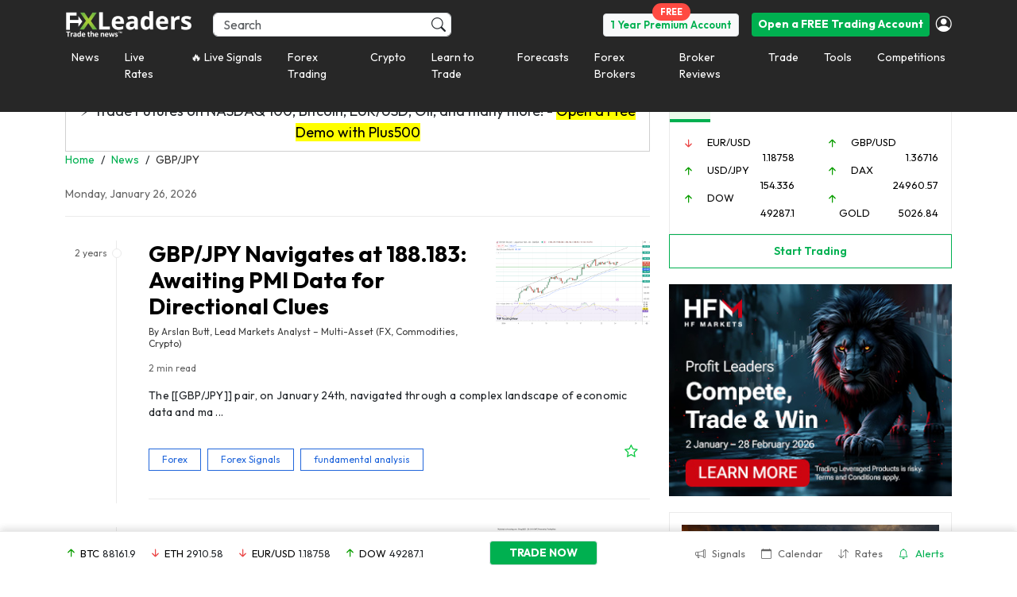

--- FILE ---
content_type: application/javascript
request_url: https://d1nsb2kebuy3pr.cloudfront.net/wp-content/themes/fxmlnew/assets/js/views/forex-news.js?x75733
body_size: 314
content:
(function( $ ) {
    'use strict';	
    jQuery( document ).ready(function() {
		
		//popover();
       
		rlw_update_listener();
		
	});
})( jQuery );

function loadNewsFeed(caller){
	
	var limit = 20;
	
	var $caller = jQuery(caller);
    var $loader = $caller.find('.spinner-border');
        $loader.removeClass('d-none');
		
	var page = parseInt($caller.data('page'));
	var o = page * limit;
	var tag = $caller.data('tag');

    if (o || tag) {
        var data = {
                    action: 'ajx_fxl_render_news_feed',
                    o: o,
                    tag: tag
                };

        jQuery.ajax({
                    type: 'get',
                    dataType: 'html',
                    url: '/wp-admin/admin-ajax.php',
                    data: data,
                    success: function (response) {
                       
						$caller.data('page', page + 1);
						
                        $loader.addClass('d-none');    
                        
                        jQuery('#fxl-nf-cntr .fxml-timeline-cntr').last().append('<div class="spacer-5"></div>');
                        jQuery('#fxl-nf-cntr').append(response);

                    }
                });
    }
};